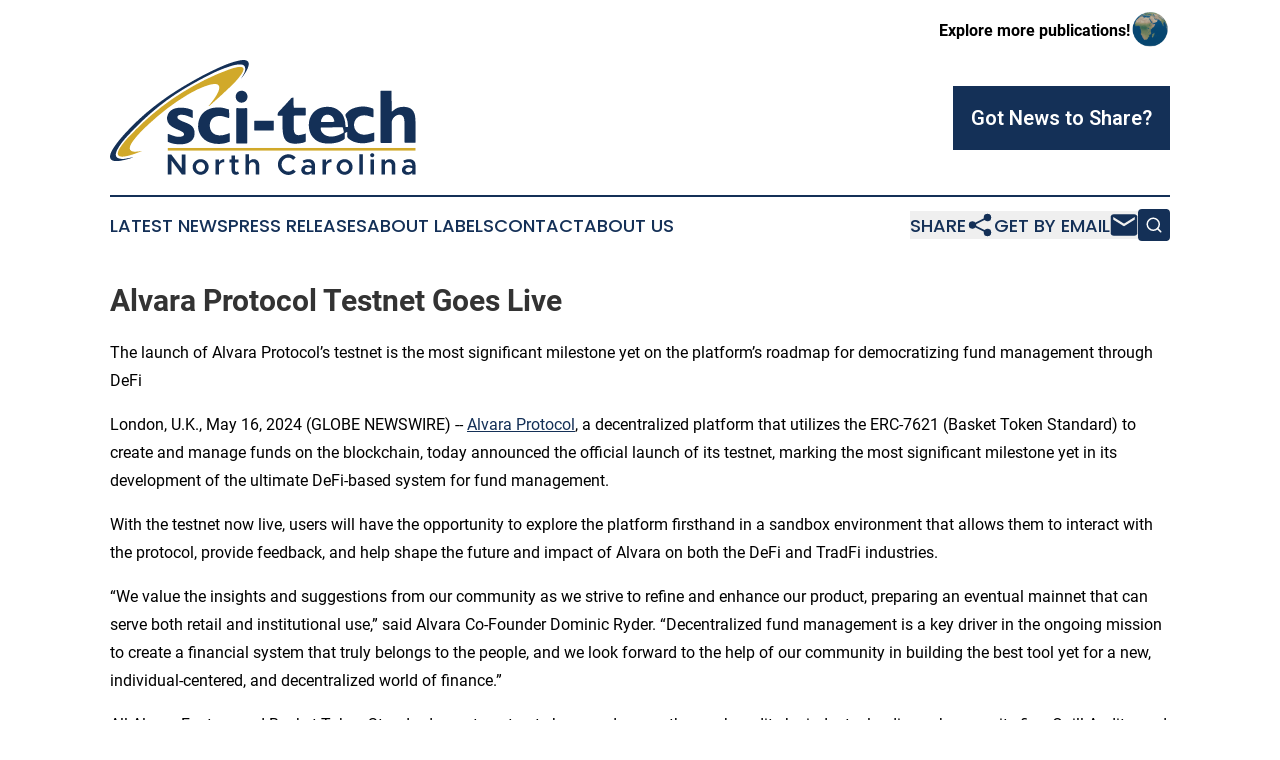

--- FILE ---
content_type: image/svg+xml
request_url: https://cdn.newsmatics.com/agp/sites/scitechnorthcarolina-logo-1.svg
body_size: 10770
content:
<?xml version="1.0" encoding="UTF-8" standalone="no"?>
<svg
   xmlns:dc="http://purl.org/dc/elements/1.1/"
   xmlns:cc="http://creativecommons.org/ns#"
   xmlns:rdf="http://www.w3.org/1999/02/22-rdf-syntax-ns#"
   xmlns:svg="http://www.w3.org/2000/svg"
   xmlns="http://www.w3.org/2000/svg"
   version="1.1"
   id="Layer_1"
   x="0px"
   y="0px"
   viewBox="0 0 400.14417 150.24608"
   xml:space="preserve"
   width="400.14417"
   height="150.24608"><metadata
   id="metadata38"><rdf:RDF><cc:Work
       rdf:about=""><dc:format>image/svg+xml</dc:format><dc:type
         rdf:resource="http://purl.org/dc/dcmitype/StillImage" /></cc:Work></rdf:RDF></metadata><defs
   id="defs36" />
<style
   type="text/css"
   id="style2">
	.st0{fill:#D1A92A;}
	.st1{fill:#143057;}
</style>
<g
   id="XMLID_8_"
   transform="translate(0.04417918,-37.453922)">
	<path
   id="XMLID_42_"
   class="st0"
   d="m 129,97.5 c 1.1,-1.3 2.2,-2.6 3.2,-3.9 3.6,-4.5 7,-9.2 9.4,-14.5 0.8,-1.8 1.4,-3.6 1.4,-5.5 0,-2.7 -1.4,-4.3 -4.2,-4.7 -3.1,-0.4 -6.1,0.3 -9.1,1.1 -10.2,3 -19.7,7.8 -28.8,13.2 -18.3,10.9 -35,23.9 -50.6,38.4 -7.3,6.8 -14.5,13.8 -20.4,21.9 -1.6,2.3 -3.1,4.6 -3.8,7.4 -0.9,3.3 0.2,5.1 3.4,6 2.9,0.8 5.8,0.2 8.7,-0.1 0.9,-0.1 1.9,-0.3 2.9,-0.4 -0.1,0.5 -0.4,0.4 -0.6,0.5 -6.4,2.5 -12.8,5 -19.5,6.3 -2.3,0.5 -4.6,0.7 -6.9,0.4 -3.1,-0.3 -4.5,-2.3 -3.8,-5.4 0.5,-2.2 1.5,-4.2 2.7,-6 3.6,-5.3 7.6,-10.4 12.2,-15 C 30.7,131.7 36,126 41.7,120.6 58,105.3 75.6,91.6 94.6,79.9 113.8,68 133.8,57.8 155.1,50.1 c 4.1,-1.5 8.3,-2.8 12.6,-3.5 1.6,-0.2 3.2,-0.3 4.7,0.1 1.9,0.5 2.6,1.7 2.2,3.6 -0.5,2.3 -1.7,4.3 -3,6.2 -4.3,6.2 -9.5,11.5 -15,16.7 -8.2,7.7 -16.4,15.5 -25,22.8 -0.7,0.6 -1.5,1.2 -2.2,1.7 -0.2,0 -0.3,-0.1 -0.4,-0.2 z" />
	<path
   id="XMLID_37_"
   class="st1"
   d="m 30.3,164.4 c -3.1,1.6 -6.4,2.4 -9.7,3.2 -4.3,1 -8.6,2.1 -13,1.9 -1,0 -1.9,-0.1 -2.8,-0.3 -3.9,-0.8 -5.5,-3.5 -4.6,-7.4 0.7,-3.2 2.2,-6 3.9,-8.7 4.8,-7.6 10.6,-14.3 16.6,-20.9 22.2,-24.1 47.7,-43.8 75.8,-60.5 15.3,-9 30.8,-17.6 47.1,-24.8 7.8,-3.5 15.8,-6.6 24.2,-8.5 3.1,-0.7 6.2,-1.3 9.4,-0.7 3.2,0.6 4.8,2.9 4.3,6 -0.3,1.6 -0.7,3.2 -1.4,4.8 -2.2,5 -5.3,9.4 -8.8,13.5 1.2,-2 2.4,-4 3.6,-6.1 1.1,-2 2,-4.1 2.1,-6.5 0.1,-3.9 -1.8,-5.9 -5.7,-6.1 -4.7,-0.3 -9.2,0.8 -13.6,2.2 -10.5,3.2 -20.4,7.6 -30.1,12.6 -14.6,7.5 -28.8,15.5 -42.5,24.5 -15.3,10.1 -29.4,21.6 -42.7,34.2 -6.8,6.5 -13.5,13.1 -19.8,20.1 -5,5.5 -9.8,11.3 -13.3,18.1 -0.8,1.6 -1.5,3.3 -1.7,5.2 -0.3,3 0.9,4.9 3.8,5.8 2.5,0.8 5,0.9 7.5,0.6 3.5,-0.4 6.8,-1.4 10.3,-2 0.4,-0.1 0.8,-0.1 1.1,-0.2 z" />
	<g
   id="XMLID_1_">
		<g
   id="XMLID_142_">
			<path
   id="XMLID_150_"
   class="st1"
   d="m 345.9,132.2 c 0,3.6 0,7.1 0,10.5 0,0.5 -0.2,0.7 -0.6,0.8 -8.4,2.7 -16.8,4.1 -25.4,1.1 -2.9,-1 -5.6,-2.6 -8,-4.6 -1,-0.8 -1.5,-1.8 -1.5,-3.1 0,-1.8 0,-3.6 0,-5.5 -1.1,0.3 -1.9,0.9 -2.8,1.4 -0.4,0.2 -0.3,0.7 -0.3,1 0,1.9 -0.1,3.8 -0.1,5.7 0,0.9 -0.3,1.4 -1,1.8 -3.4,2.4 -7.3,3.7 -11.4,4.5 -5.7,1.1 -11.4,1.3 -17.1,0 -9.2,-2.1 -15.6,-9 -17.1,-18.4 -1,-6 -0.5,-11.8 2.6,-17.2 4.5,-7.8 11.7,-11.2 20.4,-11.6 7,-0.3 13.1,1.8 18.1,6.9 3.5,3.5 5.1,7.9 5.9,12.7 0.3,1.8 0.5,3.6 0.5,5.5 0,1 0.3,1.6 1.4,1.4 0.1,0 0.2,0 0.4,0 1.6,0 1.5,0 1.5,-1.6 -0.1,-4.3 -1,-8.3 -2.9,-12.2 -0.7,-1.4 -0.5,-2.6 0.4,-3.7 2.4,-3 5.3,-5.4 8.9,-6.8 8.3,-3.2 16.6,-3.5 25,-0.4 1.9,0.7 1.9,0.8 1.9,2.9 0,2.6 0,5.2 0,7.7 0,1.4 0,1.5 -1.4,1.1 -2.3,-0.6 -4.5,-1.6 -6.9,-2 -3,-0.5 -6,-0.6 -9,0.5 -6.9,2.4 -10,10.4 -6.8,17.3 2.2,4.6 6,6.7 10.9,7.1 3.1,0.3 6.1,-0.3 9.1,-1.3 1.9,-0.4 3.5,-1.1 5.3,-1.5 z m -56.2,5.3 c 5.8,-0.1 10.9,-2.1 15.8,-5.1 0.6,-0.4 0.6,-0.8 0.5,-1.4 -0.4,-1.5 -0.8,-3.1 -1.1,-4.6 -0.2,-0.8 -0.4,-1 -1.2,-1 -8.9,0.1 -17.9,0.1 -26.8,0.1 -0.8,0 -1.1,0.3 -1.1,1.1 -0.1,2.6 0.8,4.7 2.6,6.5 3,3.3 7,4.3 11.3,4.4 z m -5,-19.1 c 0,0 0,-0.1 0,0 2.3,-0.1 4.7,-0.1 7,-0.1 2,0 2,0 1.6,-2 -0.8,-4.2 -3.7,-7 -7.5,-7.4 -4.2,-0.4 -7.4,1.7 -9,5.8 -0.3,0.8 -0.5,1.8 -0.8,2.6 -0.3,0.9 0.1,1.1 0.9,1 2.5,0.1 5.1,0.1 7.8,0.1 z" />
			<path
   id="XMLID_149_"
   class="st1"
   d="m 354,111.6 c 0,-10.8 0,-21.6 0,-32.5 0,-1.2 0.2,-1.6 1.5,-1.5 3.9,0.1 7.8,0 11.7,-0.1 1,0 1.3,0.2 1.3,1.3 0,8.2 0.1,16.3 0.1,24.5 0,0.5 -0.3,1.2 0.3,1.4 0.5,0.2 0.8,-0.4 1.2,-0.7 4.7,-4.5 10.4,-5.9 16.7,-5.2 6.7,0.7 10.6,4.2 12.2,10.8 0.7,2.8 0.9,5.6 1,8.4 0.1,8.8 0.1,17.6 0.1,26.3 0,1 -0.2,1.3 -1.3,1.3 -4,0 -8,0 -12,0.1 -1,0 -1.3,-0.2 -1.3,-1.3 0,-7.9 0,-15.7 -0.1,-23.6 0,-2 -0.1,-3.9 -0.4,-5.8 -0.8,-5 -3.9,-7 -8.8,-5.6 -4.5,1.3 -7.8,6 -7.6,10.7 0.2,3.7 0.2,7.4 0.2,11.1 0,4.5 0,8.9 0,13.4 0,0.8 -0.1,1.2 -1.1,1.2 -4.2,-0.1 -8.3,0 -12.5,0 -0.8,0 -1.1,-0.2 -1.1,-1 0.1,-1.6 0,-3.2 0,-4.7 0,-4.7 0,-9.5 0,-14.2 0,-4.7 0,-9.4 0,-14.1 0,-0.2 -0.1,-0.2 -0.1,-0.2 z" />
			<path
   id="XMLID_148_"
   class="st1"
   d="m 256.3,133.4 c 0,3.4 0,6.6 0,9.8 0,0.9 -0.7,1.2 -1.3,1.5 -2,1 -4.2,1.3 -6.4,1.6 -3.3,0.5 -6.5,0.7 -9.8,0.3 -7,-0.9 -10.8,-4.6 -12.2,-11.8 -0.9,-4.6 -0.8,-9.4 -0.8,-14 0,-3.2 0,-6.4 0.1,-9.6 0,-0.8 -0.2,-1 -1,-1 -1.5,0.1 -3,0 -4.5,0 -0.9,0 -1.1,-0.3 -1.1,-1.1 0.1,-1.4 0.3,-2.7 1.3,-3.8 5.6,-5.8 11.1,-11.9 16.5,-17.9 0.8,-0.9 1.6,-0.8 2.6,-0.8 0.7,0.1 0.5,0.7 0.5,1.1 0,3.6 0.1,7.2 0.1,10.7 0,1.2 0.2,1.6 1.5,1.6 4.3,-0.1 8.7,0 13,-0.1 1,0 1.3,0.3 1.3,1.3 -0.1,2.5 -0.1,5 0,7.5 0,1.1 -0.4,1.3 -1.3,1.3 -4.3,0 -8.6,0.1 -12.8,0.1 -1.2,0 -1.6,0.3 -1.6,1.6 0.2,5.1 -0.2,10.1 0,15.2 0.1,1.4 0.2,2.7 0.5,4.1 0.9,3.6 3,5 6.7,4.6 2.5,-0.3 5,-1 7.4,-1.7 0.2,-0.2 0.6,-0.3 1.3,-0.5 z" />
			<path
   id="XMLID_147_"
   class="st1"
   d="m 155.9,107.8 c 0,1.6 0,3.2 0,4.7 0,0.9 -0.3,1 -1,0.7 -2.2,-0.7 -4.4,-1.3 -6.6,-2 -3.2,-0.9 -6.5,-0.9 -9.7,0.1 -3.9,1.2 -6.5,3.8 -7.5,7.8 -0.8,3 -0.7,5.9 0.2,8.9 1.5,4.6 5.5,7.4 10.9,7.9 3.4,0.3 6.6,-0.3 9.8,-1.4 1.3,-0.4 2.5,-0.8 3.8,-1.3 0.8,-0.3 1,0 1,0.8 0,3.1 0,6.2 0,9.4 0,0.5 -0.1,0.8 -0.6,1 -8.3,3.2 -16.7,3.7 -25.2,1 -10.6,-3.4 -17,-13.6 -15.6,-24.6 1.2,-9.1 5.6,-15.8 14.3,-19.3 4.1,-1.6 8.4,-2.1 12.8,-2.1 4.4,0 8.5,1.3 12.6,2.6 0.6,0.2 0.8,0.5 0.7,1.1 0,1.6 0.1,3.2 0.1,4.7 0,0 0,0 0,0 z" />
			<path
   id="XMLID_146_"
   class="st1"
   d="m 75.6,139 c 0,-1.3 0.1,-2.7 0,-4 -0.1,-1 0.3,-1.1 1.1,-0.8 2.9,1.1 5.9,2.4 8.9,3.1 3,0.7 5.9,0.8 8.9,-0.1 2.9,-0.9 3.3,-3.2 1,-5.2 -1.6,-1.4 -3.6,-2.2 -5.6,-3 -3.4,-1.3 -6.6,-2.9 -9.6,-4.9 -9.2,-6.4 -6.4,-18.6 2.2,-22.4 4.5,-2 9.2,-2.2 13.9,-1.8 3.3,0.3 6.5,0.9 9.6,2.2 2.3,1 2.4,1.2 2.3,3.6 -0.1,2.2 -0.1,4.3 0,6.5 0,1.1 -0.3,1.2 -1.2,0.8 -1.9,-0.9 -3.8,-1.8 -5.8,-2.5 -3,-1.1 -6,-1.8 -9.3,-1.4 -0.2,0 -0.4,0 -0.6,0.1 -1.4,0.4 -2.8,0.8 -3.2,2.4 -0.4,1.7 0.7,2.6 1.9,3.5 2.3,1.6 4.9,2.6 7.5,3.6 2.4,0.9 4.9,1.8 7.1,3.2 4.4,2.7 6.3,6.8 6,11.8 -0.2,5.4 -2.7,9.4 -7.7,11.7 -4.7,2.2 -9.7,2.5 -14.8,2.1 -4,-0.3 -7.8,-1.1 -11.5,-2.7 -1,-0.4 -1.4,-0.9 -1.3,-2 0.3,-1.4 0.2,-2.6 0.2,-3.8 z" />
			<path
   id="XMLID_145_"
   class="st1"
   d="m 165.1,123.3 c 0,-7.2 0,-14.5 0,-21.7 0,-0.9 0.2,-1.3 1.2,-1.3 4,0.1 8,0.1 12,0 1,0 1.2,0.3 1.2,1.3 0,11.8 0.1,23.5 0.1,35.3 0,2.8 0,5.7 0.1,8.5 0,0.8 -0.2,1.1 -1,1.1 -4.1,0 -8.2,0 -12.4,0 -1,0 -1.2,-0.3 -1.1,-1.2 0,-7.4 0,-14.7 -0.1,-22 0.1,0 0,0 0,0 z" />
			<path
   id="XMLID_144_"
   class="st1"
   d="m 201.6,116.7 c 3.9,0 7.8,0 11.7,0 0.8,0 1.1,0.2 1.1,1 -0.1,3.6 -0.1,7.1 -0.1,10.7 0,0.9 -0.1,1.2 -1.1,1.2 -7.8,0 -15.5,0 -23.3,0 -0.9,0 -1.1,-0.2 -1.1,-1.1 0,-3.5 0,-7.1 -0.1,-10.6 0,-1 0.3,-1.2 1.3,-1.2 3.8,0.1 7.7,0 11.6,0 0,0 0,0 0,0 z" />
			<path
   id="XMLID_143_"
   class="st1"
   d="m 179.9,85.4 c 0,4.5 -3.3,7.8 -7.8,7.8 -4.3,0 -7.6,-3.4 -7.6,-7.9 0,-4.4 3.3,-7.6 7.8,-7.7 4.3,0 7.6,3.4 7.6,7.8 z" />
		</g>
	</g>
	<rect
   id="XMLID_3_"
   x="75.599998"
   y="152.39999"
   class="st0"
   width="324.39999"
   height="3.4000001" />
	<g
   id="XMLID_6_">
		<g
   id="XMLID_295_">
			<path
   id="XMLID_325_"
   class="st1"
   d="m 75.6,161 h 4.7 L 94,179.2 V 161 h 4.7 v 26 H 94 L 80.3,168.7 V 187 h -4.7 z" />
			<path
   id="XMLID_322_"
   class="st1"
   d="m 108.1,177.2 c 0,-5.6 4.8,-10.2 10.5,-10.2 5.7,0 10.5,4.6 10.5,10.2 0,5.5 -4.8,10.2 -10.5,10.2 -5.7,0 -10.5,-4.6 -10.5,-10.2 z m 16.3,0 c 0,-3.4 -2.7,-6.3 -5.9,-6.3 -3.2,0 -6,2.9 -6,6.3 0,3.4 2.7,6.3 6,6.3 3.2,0 5.9,-2.9 5.9,-6.3 z" />
			<path
   id="XMLID_320_"
   class="st1"
   d="m 149.5,167 v 3.9 c -4.2,0 -7,2.5 -7,6.2 v 9.9 h -4.6 v -19.5 h 4.6 v 3.8 c 1.3,-2.7 3.8,-4.3 7,-4.3 z" />
			<path
   id="XMLID_318_"
   class="st1"
   d="m 168.8,185.9 c -1.1,0.9 -2.7,1.6 -4.2,1.6 -3.2,0 -5.5,-2.4 -5.5,-5.6 v -10.5 h -2.8 v -3.8 h 2.8 v -5.4 h 4.5 v 5.4 h 4.4 v 3.8 h -4.4 v 10 c 0,1.3 0.8,2.3 1.9,2.3 0.8,0 1.5,-0.3 1.9,-0.7 z" />
			<path
   id="XMLID_316_"
   class="st1"
   d="M 195.2,174.5 V 187 h -4.5 v -11.5 c 0,-2.7 -1.7,-4.6 -4.1,-4.6 -2.6,0 -4.7,1.9 -4.7,4.3 V 187 h -4.6 v -26.4 h 4.6 v 9.6 c 1.2,-1.9 3.5,-3.2 6.1,-3.2 4.2,0 7.2,3.1 7.2,7.5 z" />
			<path
   id="XMLID_314_"
   class="st1"
   d="m 219.7,174 c 0,-7.3 6.2,-13.4 13.6,-13.4 3.8,0 7.3,1.6 9.8,4.2 l -3.4,3.2 c -1.6,-1.8 -3.9,-3 -6.4,-3 -4.8,0 -8.8,4.1 -8.8,9.1 0,5 4.1,9.2 8.8,9.2 2.5,0 4.8,-1.2 6.5,-3 l 3.3,3.1 c -2.5,2.6 -6,4.3 -9.8,4.3 -7.4,-0.3 -13.6,-6.4 -13.6,-13.7 z" />
			<path
   id="XMLID_311_"
   class="st1"
   d="M 268.3,175.2 V 187 h -4.5 v -2.3 c -1.4,1.8 -3.9,2.8 -6.2,2.8 -4.2,0 -7.3,-2.5 -7.3,-6.3 0,-3.8 3.6,-6.5 8,-6.5 1.8,0 3.7,0.4 5.5,1 v -0.5 c 0,-2.3 -1.3,-4.5 -4.8,-4.5 -1.8,0 -3.6,0.7 -5.3,1.5 l -1.6,-3.2 c 2.7,-1.3 5.3,-2 7.8,-2 5.2,0 8.4,3.3 8.4,8.2 z m -4.5,5.7 v -2.2 c -1.4,-0.5 -3.1,-0.8 -4.8,-0.8 -2.3,0 -4.1,1.3 -4.1,3.1 0,1.8 1.6,3 3.8,3 2.2,0.1 4.5,-1.1 5.1,-3.1 z" />
			<path
   id="XMLID_309_"
   class="st1"
   d="m 289.8,167 v 3.9 c -4.2,0 -7,2.5 -7,6.2 v 9.9 h -4.6 v -19.5 h 4.6 v 3.8 c 1.3,-2.7 3.8,-4.3 7,-4.3 z" />
			<path
   id="XMLID_306_"
   class="st1"
   d="m 296.5,177.2 c 0,-5.6 4.8,-10.2 10.5,-10.2 5.7,0 10.5,4.6 10.5,10.2 0,5.5 -4.8,10.2 -10.5,10.2 -5.7,0 -10.5,-4.6 -10.5,-10.2 z m 16.4,0 c 0,-3.4 -2.7,-6.3 -5.9,-6.3 -3.2,0 -6,2.9 -6,6.3 0,3.4 2.7,6.3 6,6.3 3.2,0 5.9,-2.9 5.9,-6.3 z" />
			<path
   id="XMLID_304_"
   class="st1"
   d="m 326.3,160.6 h 4.6 V 187 h -4.6 z" />
			<path
   id="XMLID_301_"
   class="st1"
   d="m 340.5,161.8 c 0,-1.4 1.2,-2.6 2.7,-2.6 1.4,0 2.6,1.2 2.6,2.6 0,1.4 -1.2,2.7 -2.6,2.7 -1.5,0 -2.7,-1.2 -2.7,-2.7 z m 0.3,5.6 h 4.6 V 187 h -4.6 z" />
			<path
   id="XMLID_299_"
   class="st1"
   d="M 373.3,174.5 V 187 h -4.5 v -11.5 c 0,-2.7 -1.7,-4.6 -4.1,-4.6 -2.4,0 -4.4,1.7 -4.7,3.7 V 187 h -4.6 v -19.5 h 4.6 v 2.6 c 1.2,-1.8 3.5,-3.1 6,-3.1 4.3,0 7.3,3.1 7.3,7.5 z" />
			<path
   id="XMLID_296_"
   class="st1"
   d="M 400,175.2 V 187 h -4.5 v -2.3 c -1.4,1.8 -3.9,2.8 -6.2,2.8 -4.2,0 -7.3,-2.5 -7.3,-6.3 0,-3.8 3.6,-6.5 8,-6.5 1.8,0 3.7,0.4 5.5,1 v -0.5 c 0,-2.3 -1.3,-4.5 -4.8,-4.5 -1.8,0 -3.6,0.7 -5.3,1.5 l -1.6,-3.2 c 2.7,-1.3 5.3,-2 7.8,-2 5.2,0 8.4,3.3 8.4,8.2 z m -4.5,5.7 v -2.2 c -1.4,-0.5 -3.1,-0.8 -4.8,-0.8 -2.3,0 -4.1,1.3 -4.1,3.1 0,1.8 1.6,3 3.8,3 2.2,0.1 4.6,-1.1 5.1,-3.1 z" />
		</g>
	</g>
</g>
</svg>
